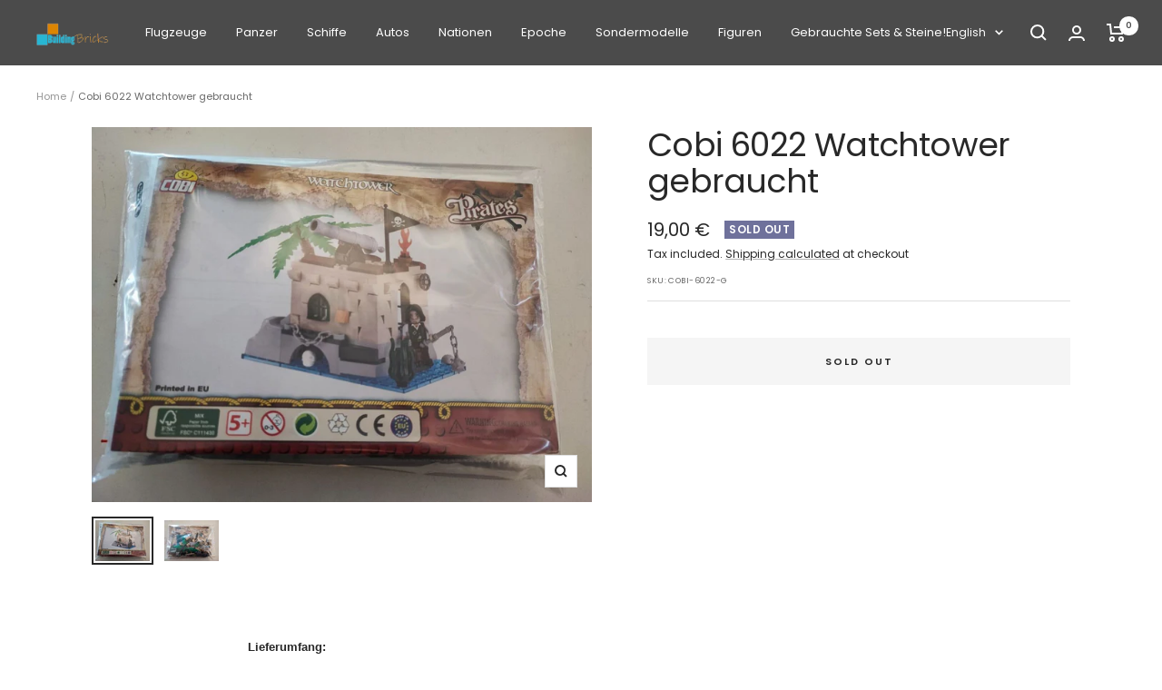

--- FILE ---
content_type: text/javascript
request_url: https://www.buildingbricks.de/cdn/shop/t/2/assets/custom.js?v=167639537848865775061693233629
body_size: -711
content:
//# sourceMappingURL=/cdn/shop/t/2/assets/custom.js.map?v=167639537848865775061693233629


--- FILE ---
content_type: text/javascript; charset=utf-8
request_url: https://www.buildingbricks.de/en/products/cobi-6022-watchtower-gebraucht.js
body_size: 765
content:
{"id":15101883613559,"title":"Cobi 6022 Watchtower gebraucht","handle":"cobi-6022-watchtower-gebraucht","description":"\n\u003cp\u003e\u003cspan style=\"font-family: arial, helvetica, sans-serif;\"\u003e\u003cstrong\u003eLieferumfang:\u003c\/strong\u003e\u003c\/span\u003e\u003c\/p\u003e\n\u003cul style=\"list-style-type: circle;\"\u003e\n\u003cli\u003e\u003cspan style=\"font-family: arial, helvetica, sans-serif;\"\u003eCOBI 6022 Watchtower gebraucht\u003c\/span\u003e\u003c\/li\u003e\n\u003cli\u003e1 Figur\u003c\/li\u003e\n\u003c\/ul\u003e\n\u003cul style=\"list-style-type: circle;\"\u003e\n\u003cli\u003e\u003cspan style=\"font-family: arial, helvetica, sans-serif;\"\u003eleicht verständliche und bebilderte Bauanleitung\u003c\/span\u003e\u003c\/li\u003e\n\u003c\/ul\u003e\n\u003cp\u003e\u003cspan style=\"font-family: arial, helvetica, sans-serif;\"\u003e\u003cstrong\u003eTechnische Daten:\u003c\/strong\u003e\u003c\/span\u003e\u003c\/p\u003e\n\u003cul style=\"list-style-type: circle;\"\u003e\n\u003cli\u003e\u003cspan style=\"font-family: arial, helvetica, sans-serif;\"\u003eTeileanzahl: 140\u003c\/span\u003e\u003c\/li\u003e\n\u003c\/ul\u003e\n\u003cul style=\"list-style-type: circle;\"\u003e\n\u003cli\u003e\u003cspan style=\"font-family: arial, helvetica, sans-serif;\"\u003eKompatibel mit Bausteinen anderer führender Marken\u003c\/span\u003e\u003c\/li\u003e\n\u003c\/ul\u003e\n\u003cul style=\"list-style-type: circle;\"\u003e\n\u003cli\u003e\u003cspan style=\"font-family: arial, helvetica, sans-serif;\"\u003eAltersempfehlung: ab 7 Jahren\u003c\/span\u003e\u003c\/li\u003e\n\u003c\/ul\u003e\n\u003cp\u003e\u003cspan style=\"font-family: arial, helvetica, sans-serif;\"\u003e\u003cstrong\u003eZustand:\u003c\/strong\u003e\u003c\/span\u003e\u003c\/p\u003e\n\u003cul style=\"list-style-type: circle;\"\u003e\n\u003cli\u003e\u003cspan style=\"font-family: arial, helvetica, sans-serif;\"\u003eGebraucht, Steine weisen Kratzer auf.\u003c\/span\u003e\u003c\/li\u003e\n\u003cli\u003e\u003cspan style=\"font-family: arial, helvetica, sans-serif;\"\u003eAnleitung kann knicke oder kleine Einrisse aufweisen.\u003c\/span\u003e\u003c\/li\u003e\n\u003cli\u003e\u003cspan style=\"font-family: arial, helvetica, sans-serif;\"\u003eAufkleber sind nicht mehr vorhanden oder wurden zum Teil auf den Steinen benutzt.\u003c\/span\u003e\u003c\/li\u003e\n\u003cli\u003e\u003cspan style=\"font-family: arial, helvetica, sans-serif;\"\u003eOhne Original Karton.\u003c\/span\u003e\u003c\/li\u003e\n\u003c\/ul\u003e\n\u003cp\u003e\u003cspan style=\"font-family: arial, helvetica, sans-serif;\"\u003e\u003cstrong\u003e \u003c\/strong\u003e\u003c\/span\u003e\u003c\/p\u003e\n\u003cp\u003e\u003cspan style=\"font-family: arial, helvetica, sans-serif;\"\u003e\u003cem\u003e\u003cstrong\u003e\u003cspan style=\"color: #ff0000;\"\u003eAchtung. Nicht für Kinder unter 3 Jahren geeignet, verschluckbare Kleinteile!\u003c\/span\u003e\u003c\/strong\u003e\u003c\/em\u003e\u003c\/span\u003e\u003c\/p\u003e","published_at":"2025-08-23T00:07:59Z","created_at":"2025-08-23T00:07:58Z","vendor":"Cobi S.A.","type":"","tags":["Gebraucht","Gebäude"],"price":1900,"price_min":1900,"price_max":1900,"available":false,"price_varies":false,"compare_at_price":null,"compare_at_price_min":0,"compare_at_price_max":0,"compare_at_price_varies":false,"variants":[{"id":55653083939191,"title":"Default Title","option1":"Default Title","option2":null,"option3":null,"sku":"COBI-6022-G","requires_shipping":true,"taxable":true,"featured_image":null,"available":false,"name":"Cobi 6022 Watchtower gebraucht","public_title":null,"options":["Default Title"],"price":1900,"weight":0,"compare_at_price":null,"inventory_management":"shopify","barcode":"5902251060220","requires_selling_plan":false,"selling_plan_allocations":[]}],"images":["\/\/cdn.shopify.com\/s\/files\/1\/0813\/0471\/5552\/files\/648662076-LEGO-Cobi-6022-Watchtower-gebraucht.jpg?v=1755907683","\/\/cdn.shopify.com\/s\/files\/1\/0813\/0471\/5552\/files\/648662076-LEGO-Cobi-6022-Watchtower-gebraucht_1.jpg?v=1755907683"],"featured_image":"\/\/cdn.shopify.com\/s\/files\/1\/0813\/0471\/5552\/files\/648662076-LEGO-Cobi-6022-Watchtower-gebraucht.jpg?v=1755907683","options":[{"name":"Title","position":1,"values":["Default Title"]}],"url":"\/en\/products\/cobi-6022-watchtower-gebraucht","media":[{"alt":null,"id":66066184634743,"position":1,"preview_image":{"aspect_ratio":1.333,"height":900,"width":1200,"src":"https:\/\/cdn.shopify.com\/s\/files\/1\/0813\/0471\/5552\/files\/648662076-LEGO-Cobi-6022-Watchtower-gebraucht.jpg?v=1755907683"},"aspect_ratio":1.333,"height":900,"media_type":"image","src":"https:\/\/cdn.shopify.com\/s\/files\/1\/0813\/0471\/5552\/files\/648662076-LEGO-Cobi-6022-Watchtower-gebraucht.jpg?v=1755907683","width":1200},{"alt":null,"id":66066184733047,"position":2,"preview_image":{"aspect_ratio":1.333,"height":900,"width":1200,"src":"https:\/\/cdn.shopify.com\/s\/files\/1\/0813\/0471\/5552\/files\/648662076-LEGO-Cobi-6022-Watchtower-gebraucht_1.jpg?v=1755907683"},"aspect_ratio":1.333,"height":900,"media_type":"image","src":"https:\/\/cdn.shopify.com\/s\/files\/1\/0813\/0471\/5552\/files\/648662076-LEGO-Cobi-6022-Watchtower-gebraucht_1.jpg?v=1755907683","width":1200}],"requires_selling_plan":false,"selling_plan_groups":[]}